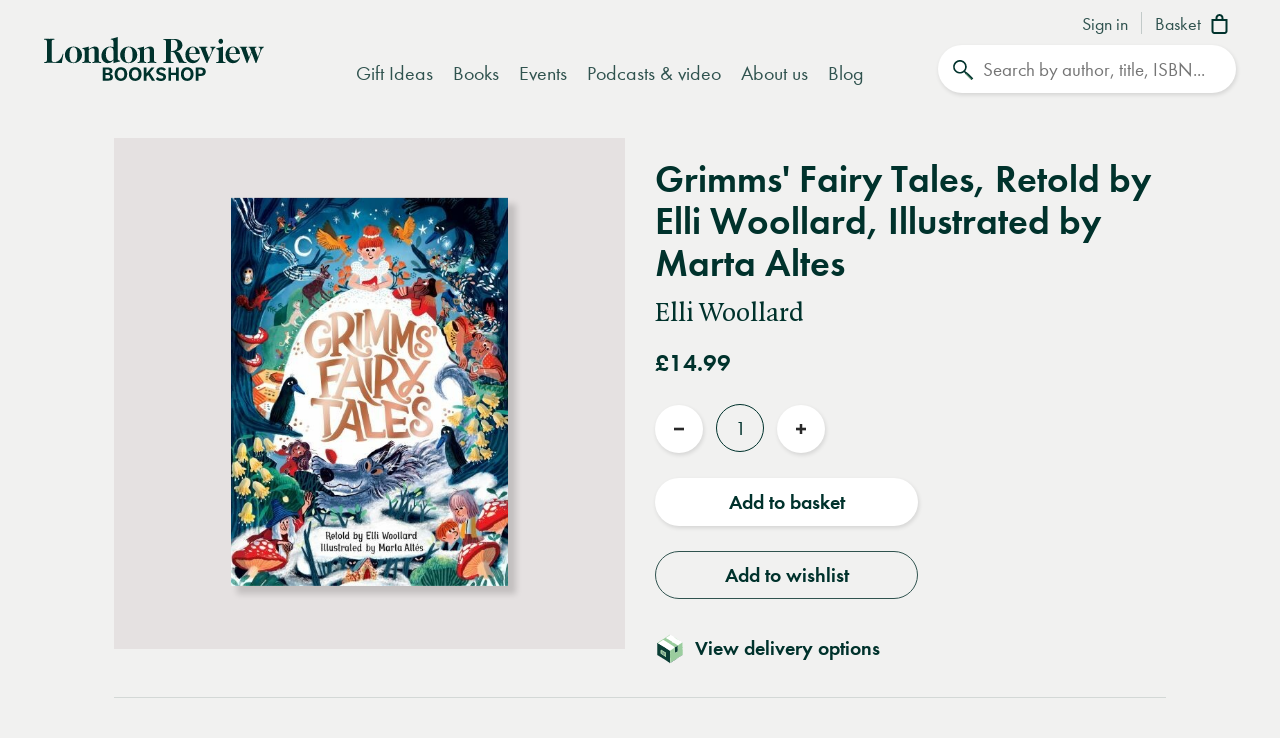

--- FILE ---
content_type: application/javascript
request_url: https://scripts.withcabin.com/hello.js
body_size: 916
content:
/*! withcabin.com 0.5.10 */
!async function(e,t,n){n="{"===n[0]?"ping.withcabin.com":n;const o=e.navigator;if(o.userAgent.search(/(bot|spider|crawl)/gi)>-1)return;const a="disableCabin",i="addEventListener",r="pushState",c="sendBeacon",s="timing",l="localStorage",d="Cabin is",h=["unblocked","blocked"],u="data-cabin-event",p=console.log,v=t=>{let n=parseFloat(e[l].getItem(h[1]));return n&&t&&p(d+" blocked on "+f.hostname+" - Use cabin.blockMe(0) to unblock"),n},b=(e,t)=>{if(v(t))return new Promise(e=>e());const n=new XMLHttpRequest;return new Promise((t,o)=>{n.onreadystatechange=()=>{4===n.readyState&&t(parseFloat(n.response))},n.open("GET",e),n.send()})},f=e.location,m=e.performance,g=e.screen,w="https://"+n,y=()=>Date.now(),E=()=>$+=y()-L,k=e=>Object.keys(e).map(t=>`${t}=${encodeURIComponent(e[t])}`).join("&"),S=(e,t)=>{if(!v())return o[c]?void o[c](e,JSON.stringify(t)):b(`${e}?${k(t)}`)};let C,L,$,A;const I=async()=>{if(e[a])return void delete e[a];delete e[a],C=y(),L=C,$=0;let n=m&&m[s]?m[s].domContentLoadedEventEnd-m[s].navigationStart:0;A={r:t.referrer,w:g.width,s:0,t:n>0?n:0,p:f.href};let o=f.hostname,i=f.pathname;await Promise.all([b(w+"/cache?"+o).then(e=>{A.u=e}),b(w+"/cache?"+o+i).then(e=>{A.up=e})]),b(w+"/hello?"+k(A),!0)};t[i]("visibilitychange",()=>{t.hidden?E():L=y()});const M=async()=>{e[a]||(!t.hidden&&E(),await S(w+"/duration",{d:$,n:C,p:f.href}))};e[i]("beforeunload",M);e.history[r]=function(t){let n=history[t];return function(...o){let a,i=n.apply(this,o);return"function"==typeof Event?a=new Event(t):(a=doc.createEvent("Event"),a.initEvent(t,!0,!0)),a.args=o,e.dispatchEvent(a),i}}(r),e[i](r,()=>{M(),I()});let P=e=>{const t=e.target.closest("["+u+"]");t&&cabin.event(t.getAttribute(u))};e.cabin={async event(e,t){E();const n={e:e,p:f.href,d:$,n:C};await S(w+"/event",n),t&&t()},initEvents(){t.querySelectorAll("["+u+"]").forEach(e=>{e.removeEventListener("click",P),e[i]("click",P)})},blockMe(t){t=t?1:0,e[l].setItem(h[1],t),p(d+" now "+h[t]+" on "+f.hostname)}},I(),cabin.initEvents()}(window,document,"{{.Host}}");